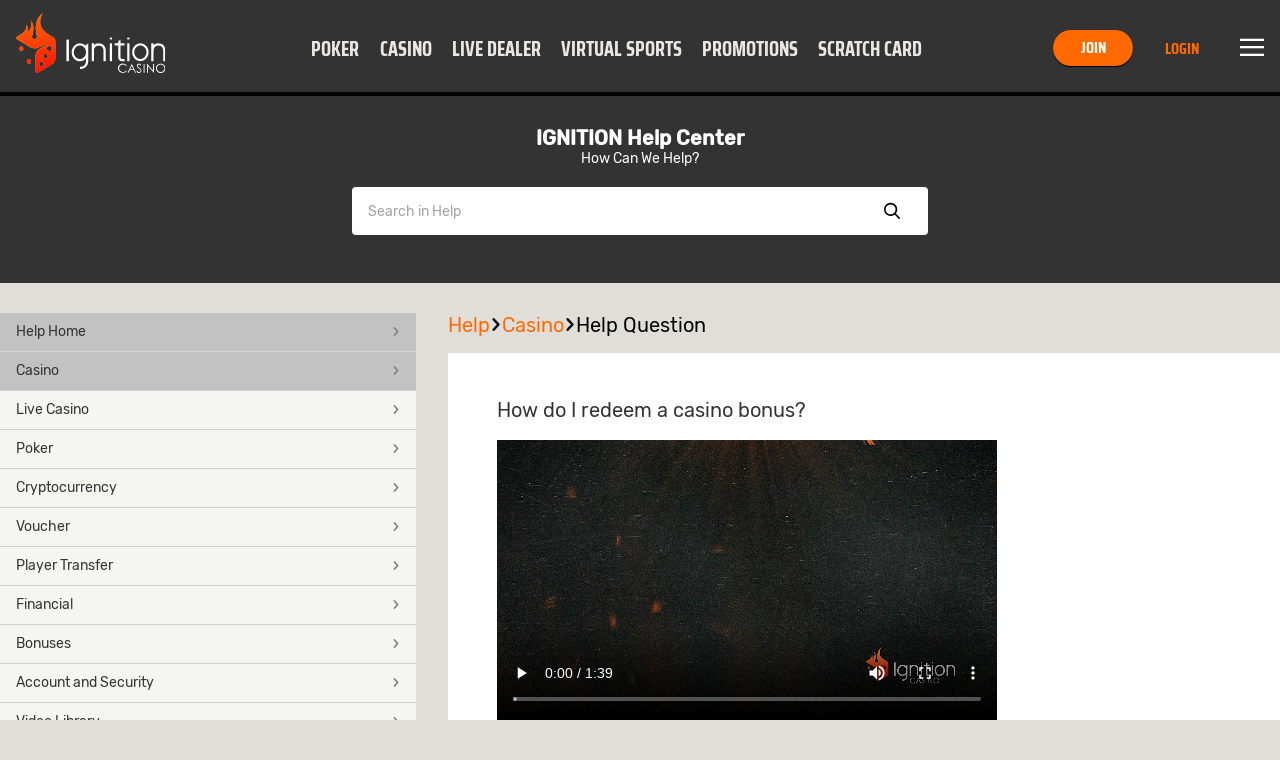

--- FILE ---
content_type: text/html; charset=utf-8
request_url: https://www.ignitioncasino.ooo/help/casino-faq/how-do-i-redeem-a-casino-bonus
body_size: 13187
content:
<!DOCTYPE html><html class="use-native-default-fonts" lang="en-US" xml:lang="en-US" xmlns="http://www.w3.org/1999/xhtml"><head><link rel="prefetch" href="/assets/assets/fonts/rubik/rubikRegular.woff2" as="font" type="font/woff2" crossorigin="">
<link rel="prefetch" href="/assets/assets/fonts/rubik/rubikMedium.woff2" as="font" type="font/woff2" crossorigin="">
<link rel="prefetch" href="/assets/assets/fonts/saira/sairaCondensedBold.woff2" as="font" type="font/woff2" crossorigin=""><link rel="preload" href="/assets/assets/fonts/icons/ignitioncasino/icons-ignitioncasino-critical-mobile.woff2" as="font" type="font/woff2" media="(hover: none) and (max-width: 768px)" crossorigin="">
<link rel="preload" href="/assets/assets/fonts/icons/ignitioncasino/icons-ignitioncasino-critical-desktop.woff2" as="font" type="font/woff2" media="not (hover: none) and (max-width: 768px)" crossorigin="">
                <meta charset="utf-8">
        <link rel="stylesheet" type="text/css" href="/assets/css/ignitioncasino-407e934e-3da1-44ad-957a-23e4687017e4.css">
        
        
        
        
        <base href="/">
        <meta name="viewport" content="width=device-width, initial-scale=1, maximum-scale=1, user-scalable=no">
        <meta http-equiv="X-UA-Compatible" content="IE=edge">
        <meta name="apple-mobile-web-app-capable" content="yes">
        <link rel="apple-touch-startup-image" media="(device-width: 414px) and (device-height: 896px) and (-webkit-device-pixel-ratio: 3)" href="/content/favicons/apple-launch-1242x2688.png"> 
        <link rel="apple-touch-startup-image" media="(device-width: 414px) and (device-height: 896px) and (-webkit-device-pixel-ratio: 2)" href="/content/favicons/apple-launch-828x1792.png"> 
        <link rel="apple-touch-startup-image" media="(device-width: 375px) and (device-height: 812px) and (-webkit-device-pixel-ratio: 3)" href="/content/favicons/apple-launch-1125x2436.png"> 
        <link rel="apple-touch-startup-image" media="(device-width: 414px) and (device-height: 736px) and (-webkit-device-pixel-ratio: 3)" href="/content/favicons/apple-launch-1242x2208.png"> 
        <link rel="apple-touch-startup-image" media="(device-width: 375px) and (device-height: 667px) and (-webkit-device-pixel-ratio: 2)" href="/content/favicons/apple-launch-750x1334.png">
        <link rel="apple-touch-startup-image" media="(device-width: 320px) and (device-height: 568px) and (-webkit-device-pixel-ratio: 2)" href="/content/favicons/apple-launch-640x1336.png">  
        <link rel="apple-touch-startup-image" media="(device-width: 1024px) and (device-height: 1366px) and (-webkit-device-pixel-ratio: 2)" href="/content/favicons/apple-launch-2048x2732.png"> 
        <link rel="apple-touch-startup-image" media="(device-width: 834px) and (device-height: 1194px) and (-webkit-device-pixel-ratio: 2)" href="/content/favicons/apple-launch-1668x2388.png"> 
        <link rel="apple-touch-startup-image" media="(device-width: 834px) and (device-height: 1112px) and (-webkit-device-pixel-ratio: 2)" href="/content/favicons/apple-launch-1668x2224.png"> 
        <link rel="apple-touch-startup-image" media="(device-width: 768px) and (device-height: 1024px) and (-webkit-device-pixel-ratio: 2)" href="/content/favicons/apple-launch-1536x2048.png">
        <link rel="apple-touch-icon" sizes="57x57" href="/content/favicons/apple-icon-57x57.png">
        <link rel="apple-touch-icon" sizes="60x60" href="/content/favicons/apple-icon-60x60.png">
        <link rel="apple-touch-icon" sizes="72x72" href="/content/favicons/apple-icon-72x72.png">
        <link rel="apple-touch-icon" sizes="76x76" href="/content/favicons/apple-icon-76x76.png">
        <link rel="apple-touch-icon" sizes="114x114" href="/content/favicons/apple-icon-114x114.png">
        <link rel="apple-touch-icon" sizes="120x120" href="/content/favicons/apple-icon-120x120.png">
        <link rel="apple-touch-icon" sizes="144x144" href="/content/favicons/apple-icon-144x144.png">
        <link rel="apple-touch-icon" sizes="152x152" href="/content/favicons/apple-icon-152x152.png">
        <link rel="apple-touch-icon" sizes="180x180" href="/content/favicons/apple-icon-180x180.png">
        <link rel="icon" type="image/png" sizes="192x192" href="/content/favicons/android-icon-192x192.png">
        <link rel="icon" type="image/png" sizes="32x32" href="/content/favicons/favicon-32x32.png">
        <link rel="icon" type="image/png" sizes="96x96" href="/content/favicons/favicon-96x96.png">
        <link rel="icon" type="image/png" sizes="16x16" href="/content/favicons/favicon-16x16.png">
        <link rel="manifest" href="/content/manifest.json">
        <meta name="msapplication-TileColor" content="#000000">
        <meta name="msapplication-TileImage" content="/content/favicons/ms-icon-144x144.png">
        <meta name="theme-color" content="#000000">
        <link rel="shortcut icon" href="/content/favicons/favicon.ico" type="image/vnd.microsoft.icon">
        <style>
            .lazyload:not([src]) {
                opacity: 0;
            }
            .lazyload[src],
            .lazyloaded[src] {
                opacity: 1;
                transition: opacity 300ms;
            }
        </style>

    <title>Claim &amp; Redeem Your Casino Bonuses | Ignition Casino Help Center</title><script type="application/ld+json">{ "@context": "http://schema.org", "@type": "BreadcrumbList",
            "itemListElement": [ { "@type": "ListItem", "position": 1,
            "item": { "@id": "https://www.ignitioncasino.ooo/help", "name": "Help" } },{ "@type": "ListItem", "position": 2,
            "item": { "@id": "https://www.ignitioncasino.ooo/help/casino-faq", "name": "Casino faq" } },{ "@type": "ListItem", "position": 3,
            "item": { "@id": "https://www.ignitioncasino.ooo/help/casino-faq/how-do-i-redeem-a-casino-bonus", "name": "How do i redeem a casino bonus" } } ] }</script><style>[_nghost-server-side-render-c71]     bx-cashier .custom-checkbox label.btc-iagree-lbl, [_nghost-server-side-render-c71]     bx-cashier .custom-checkbox label.bch-iagree-lbl, [_nghost-server-side-render-c71]     bx-cashier .custom-checkbox label.white-text {
  color: inherit;
}

[_nghost-server-side-render-c71]     bx-cashier fieldset.withdrawal-fieldset-inline-text {
  margin-left: 0;
}

[_nghost-server-side-render-c71]     bx-cashier .cs-reduced-text {
  font-size: 0.9em;
}

[_nghost-server-side-render-c71]     bx-cashier .cs-payment-details-container {
  width: 100%;
}

[_nghost-server-side-render-c71]     bx-cashier .cs-payment-details-container .button-area {
  text-align: center;
}

[_nghost-server-side-render-c71]     bx-cashier .cs-payment-details-container .button-area button {
  float: none;
}

[_nghost-server-side-render-c71]     bx-cashier .cs-payment-details-container .step-item #requestedAmountValue {
  color: #54A212;
  font-weight: 700;
}

[_nghost-server-side-render-c71]     bx-cashier .cs-payment-details-container .tooltip-popover-content #aboutFeeMsgTooltip {
  padding-right: 10%;
}

@media (min-width: 730px) {
  [_nghost-server-side-render-c71]     bx-cashier .cs-payment-details-container {
    max-width: 412px;
    margin: 0 auto;
  }
}

[_nghost-server-side-render-c71]     bx-cashier .bcm-overlay .modal-body {
  padding: 16px !important;
}

[_nghost-server-side-render-c71]     bx-cashier .cs-payment-details-table-title {
  font-size: 1em;
  padding-left: 8px;
  display: block;
  text-align: left;
  font-weight: bold;
  margin-bottom: 8px;
  color: #000;
}

[_nghost-server-side-render-c71]     bx-cashier .cs-highlight-text {
  color: #000;
}

@media (min-width: 730px) {
  [_nghost-server-side-render-c71]     bx-cashier .bonus-area {
    order: -1;
  }
}

[_nghost-server-side-render-c71]     bx-cashier .btc-iagree-lbl, [_nghost-server-side-render-c71]     bx-cashier .bch-iagree-lbl {
  color: inherit;
}

[_nghost-server-side-render-c71]     bx-cashier .custom-menu.primary {
  color: #2b2b2b;
  background: #fff;
}

[_nghost-server-side-render-c71]     bx-cashier .custom-menu.primary li {
  border: solid 1px #c2c2c2;
}

[_nghost-server-side-render-c71]     bx-cashier .custom-menu.primary ul {
  background: #fff;
  border: solid 1px #c2c2c2;
}

[_nghost-server-side-render-c71]     bx-cashier bx-deposit-wiretransfer .instructions .numbered {
  color: gray;
}

[_nghost-server-side-render-c71]     bx-cashier .custom-menu.primary.options li {
  border: solid 1px #c2c2c2;
}

[_nghost-server-side-render-c71]     bx-cashier bx-reduce-amount .tooltip-popover-msg {
  padding: 5px;
  text-align: center;
}

[_nghost-server-side-render-c71]     bx-cashier bx-reduce-amount .tooltip-popover-msg .error-msg {
  color: inherit;
}

[_nghost-server-side-render-c71]     bx-cashier bx-reduce-amount .custom-cta.tertiary {
  background: #c00;
  color: #fff;
  font-size: 1em;
}

[_nghost-server-side-render-c71]     bx-cashier bx-reduce-amount .custom-cta.tertiary :before {
  border: solid 1px #dc3434 !important;
  box-shadow: 1px 1px 0px rgba(0, 0, 0, 0.2);
}

[_nghost-server-side-render-c71]     bx-cashier .withdrawal-bottom .custom-cta.primary.cta-large {
  width: 100%;
}

[_nghost-server-side-render-c71]     bx-cashier .first-deposit {
  color: #368031;
}

[_nghost-server-side-render-c71]     bx-cashier .list-table-title {
  color: #2b2b2b;
}

[_nghost-server-side-render-c71]     bx-cashier .two-column-container {
  display: flex;
  flex-flow: row wrap;
  justify-content: space-between;
  background-color: #fff;
}

[_nghost-server-side-render-c71]     bx-cashier .two-column-container .left-panel {
  width: 100%;
  padding: 16px 32px;
}

[_nghost-server-side-render-c71]     bx-cashier .two-column-container .right-panel {
  width: 100%;
  margin-top: 15px;
  padding: 16px 32px;
}

[_nghost-server-side-render-c71]     bx-cashier .two-column-container .spaced-below {
  margin-bottom: 0;
}

[_nghost-server-side-render-c71]     bx-cashier .two-column-container .withdrawal-button {
  width: 100%;
  margin-top: 15px;
}

[_nghost-server-side-render-c71]     bx-cashier .two-column-container .pin-wrapper {
  margin-top: 3px;
}

[_nghost-server-side-render-c71]     bx-cashier #displayedAddress, [_nghost-server-side-render-c71]     bx-cashier #presetAmountTitle {
  color: grey;
}

[_nghost-server-side-render-c71]     bx-cashier .local-bitcoin-box .register-lb-button {
  font-size: 1.21em;
}

[_nghost-server-side-render-c71]     bx-cashier .generic-withdrawal-grid {
  background-color: #fff;
  display: grid;
}

[_nghost-server-side-render-c71]     bx-cashier .generic-withdrawal-grid .form-field-50 {
  display: block;
  width: 100%;
  margin-bottom: 15px;
}

[_nghost-server-side-render-c71]     bx-cashier .generic-withdrawal-grid .left-panel {
  width: 100%;
  padding: 16px 32px;
}

[_nghost-server-side-render-c71]     bx-cashier .generic-withdrawal-grid .right-panel {
  width: 100%;
  margin-top: 15px;
  padding: 16px 32px;
}

[_nghost-server-side-render-c71]     bx-cashier .generic-withdrawal-grid .spaced-below {
  margin-bottom: 0;
}

[_nghost-server-side-render-c71]     bx-cashier .generic-withdrawal-grid .withdrawal-button {
  width: 100%;
  margin-top: 15px;
}

@media (min-width: 730px) {
  [_nghost-server-side-render-c71]     bx-cashier .two-column-container .left-panel {
    width: calc(50% - 5px);
  }
  [_nghost-server-side-render-c71]     bx-cashier .two-column-container .right-panel {
    width: calc(50% - 5px);
    margin-top: 0;
  }
  [_nghost-server-side-render-c71]     bx-cashier .generic-withdrawal-grid .left-panel {
    width: calc(100% - 10px);
  }
  [_nghost-server-side-render-c71]     bx-cashier .generic-withdrawal-grid .right-panel {
    width: calc(100% - 10px);
    margin-top: 0;
  }
  [_nghost-server-side-render-c71]     bx-cashier .local-bitcoin-box .register-lb-button {
    font-size: 1.46em;
  }
}

@media (max-width: 730px) {
  [_nghost-server-side-render-c71]     bx-cashier .custom-menu.primary.options.payment-methods-list {
    margin-left: 0;
    margin-right: 0;
  }
  [_nghost-server-side-render-c71]     bx-cashier bx-withdraw .custom-menu.primary.options.payment-methods-list {
    margin-top: -16px;
  }
  [_nghost-server-side-render-c71]     bx-cashier .custom-notification {
    margin-top: 15px;
  }
}

[_nghost-server-side-render-c71]     bx-cashier .modal-content .modal-medium {
  overflow: hidden;
}

.zeus-banner[_ngcontent-server-side-render-c71] {
  width: 100%;
  background-color: #00b3ff;
  color: black;
  text-align: center;
  padding: 10px;
  box-shadow: 0 2px 5px rgba(0, 0, 0, 0.2);
}</style><style>[_nghost-server-side-render-c70]     .bx-notification-container {
           z-index: 99999;
           height: 100%;
           left: 0px;
        }</style><meta name="title" content="Claim &amp; Redeem Your Casino Bonuses | Ignition Casino Help Center"><meta name="description" content="To redeem your Casino Bonuses, click Profile icon at the top of the screen. Click Rewards &amp; you'll find all bonuses available, then click 'Claim' to redeem."><link rel="canonical" href="https://www.ignitioncasino.eu/help/casino-faq/how-do-i-redeem-a-casino-bonus"><meta name="og:site_name" content="Ignition Casino"><meta name="og:url" content="https://www.ignitioncasino.eu/help/casino-faq/how-do-i-redeem-a-casino-bonus"><meta name="og:title" content="Claim &amp; Redeem Your Casino Bonuses | Ignition Casino Help Center"><meta name="og:description" content="To redeem your Casino Bonuses, click Profile icon at the top of the screen. Click Rewards &amp; you'll find all bonuses available, then click 'Claim' to redeem."><meta name="twitter:card" content="summary_large_image"><meta name="twitter:url" content="https://www.ignitioncasino.eu/help/casino-faq/how-do-i-redeem-a-casino-bonus"><meta name="twitter:title" content="Claim &amp; Redeem Your Casino Bonuses | Ignition Casino Help Center"><meta name="twitter:description" content="To redeem your Casino Bonuses, click Profile icon at the top of the screen. Click Rewards &amp; you'll find all bonuses available, then click 'Claim' to redeem."><meta name="robots" content="noindex, nofollow"><link rel="alternate" href="https://www.ignitioncasino.ooo/help/casino-faq/how-do-i-redeem-a-casino-bonus" hreflang="en-US"><link rel="alternate" href="https://www.ignitioncasino.ooo/help/casino-faq/how-do-i-redeem-a-casino-bonus" hreflang="en"><link rel="alternate" href="https://www.ignitioncasino.ooo/help/casino-faq/how-do-i-redeem-a-casino-bonus" hreflang="x-default"><meta name="google-site-verification" content="K13GKroXU_zbQciuAzdhoLeVC_-T2TB7zIBbd5EAJFg"><meta name="seobility" content="a570f1ea54aaf7c597440f2ca148fa3b"><style>.navbar-fixed-top[_ngcontent-server-side-render-c222] {
  animation: none;
  z-index: 10;
}</style><style>[_nghost-server-side-render-c286] {display: block}</style><style>[_nghost-server-side-render-c287]     div.section-1x1 {
  max-width: 50%; }

.menu-question-container[_ngcontent-server-side-render-c287] {
  margin-top: 16px; }

@media only screen and (max-width: 769px) {
  [_nghost-server-side-render-c287]     .small-banner-container {
    margin-top: 8px; } }</style><style>.component-header[_ngcontent-server-side-render-c134] {
  padding: 0 0 16px; }</style><style>
                #bx-invisible-recaptcha .grecaptcha-badge {
                    display: block;
                }
                .grecaptcha-badge {
                    display: none;
                }</style><script type="application/ld+json">{"@context":"https://schema.org","@type":"FAQPage","mainEntity":[{"@context":"https://schema.org","@type":"Question","name":"How do I redeem a casino bonus?","url":"https://www.ignitioncasino.eu/help/casino-faq/how-do-i-redeem-a-casino-bonus","acceptedAnswer":{"@context":"https://schema.org","@type":"Answer","text":"At Ignition Casino, we pride ourselves in having a huge variety of exciting promotions running for our loyal players. To boost your game and start redeeming Casino Bonuses, simply click on the profile icon at the top of the screen, From your Dashboard click on ‘Rewards’ from the menu. Listed under the ‘Bonuses’ tab you’ll find all bonuses available within your account. To activate a cash bonus, all you have to do is click ‘Claim’ and the funds will be posted to your bonus balance instantly. If it’s a match bonus, click ‘Deposit’ and the bonus will be available when you’re ready to make your next deposit. Additionally, we will occasionally send you promotions that are perfect just for you. If you receive one of these promotional codes via email - enter it in the space provided at the bottom of the Rewards page, then click ‘Redeem’ and you’re good to go! Once you’ve claimed or redeemed a bonus, it will appear in your Active Bonuses. RELATED TOPICS: What games can I play with my bonus? What is rollover? Why hasn’t my deposit bonus been issued yet?"}}]}</script><script type="application/ld+json">{"@context":"https://schema.org","@type":"Organization","name":"IgnitionCasino | Play at the Top Gambling Website in the US","url":"https://www.ignitioncasino.eu","logo":"https://www.ignitioncasino.eu/content/images/sd_logo_ignition-casino.png","description":"Get Up To $3,000 Bonus, where you can enjoy slots, live dealer games and poker! Join the action with our Bitcoin welcome bonus, credit card and crypto deposits.","areaServed":["US"],"knowsLanguage":["EN"],"sameAs":["https://twitter.com/IgnitionCasino"]}</script><script type="application/ld+json">{"@context":"https://schema.org","@type":"WebPage","name":"Claim & Redeem Your Casino Bonuses | Ignition Casino Help Center","url":"https://www.ignitioncasino.eu/help/casino-faq/how-do-i-redeem-a-casino-bonus","description":"To redeem your Casino Bonuses, click Profile icon at the top of the screen. Click Rewards & you'll find all bonuses available, then click 'Claim' to redeem.","publisher":{"@context":"https://schema.org","@type":"Organization","name":"IgnitionCasino | Play at the Top Gambling Website in the US","url":"https://www.ignitioncasino.eu","logo":null,"description":null,"areaServed":null,"knowsLanguage":null,"sameAs":["https://twitter.com/IgnitionCasino"]}}</script></head>
    <body class="icons-split no-touch logged-out">
        
        <bx-site _nghost-sc63="" ng-version="12.2.16" _nghost-server-side-render-c71=""><bx-toast-notification _ngcontent-server-side-render-c71="" _nghost-server-side-render-c70=""><!----></bx-toast-notification><router-outlet _ngcontent-server-side-render-c71=""></router-outlet><ng-component><bx-header></bx-header><bx-header-ch _nghost-server-side-render-c222=""><div _ngcontent-server-side-render-c222="" class="navbar-wrapper navbar-fixed-top"><nav _ngcontent-server-side-render-c222="" class="navbar max-container"><aside _ngcontent-server-side-render-c222="" class="header-lang-selector-left-side"><bx-lang-select _ngcontent-server-side-render-c222=""><!----></bx-lang-select><!----></aside><bx-header-logo _ngcontent-server-side-render-c222="" class="brand-logo"><a routerlink="/" href="/"><img bximage="" class="img-large lazyloaded" alt="Ignition Casino" data-src="/content/images/logo_main.svg" src="/content/images/logo_main.svg"><!----></a><!----><!----></bx-header-logo><ul _ngcontent-server-side-render-c222="" class="custom-tab quaternary channel"><li _ngcontent-server-side-render-c222="" role="button" routerlinkactive="active"><a _ngcontent-server-side-render-c222="" bxhidebysubdivision="" class="channel-item" title="Poker" href="/poker"> Poker </a></li><li _ngcontent-server-side-render-c222="" role="button" routerlinkactive="active"><a _ngcontent-server-side-render-c222="" bxhidebysubdivision="" class="channel-item" title="Casino" href="/casino"> Casino </a></li><li _ngcontent-server-side-render-c222="" role="button" routerlinkactive="active"><a _ngcontent-server-side-render-c222="" bxhidebysubdivision="" class="channel-item" title="Live Dealer" href="/live-dealer"> Live Dealer </a></li><li _ngcontent-server-side-render-c222="" role="button" routerlinkactive="active"><a _ngcontent-server-side-render-c222="" bxhidebysubdivision="" class="channel-item" title="Virtual Sports" href="/virtual-sports"> Virtual Sports </a></li><li _ngcontent-server-side-render-c222="" role="button" routerlinkactive="active"><a _ngcontent-server-side-render-c222="" bxhidebysubdivision="" class="channel-item" title="Promotions" href="/promotions"> Promotions </a></li><li _ngcontent-server-side-render-c222="" role="button" routerlinkactive="active"><a _ngcontent-server-side-render-c222="" bxhidebysubdivision="" class="channel-item" title="Scratch Card" href="/scratchcard"> Scratch Card </a></li><!----></ul><aside _ngcontent-server-side-render-c222="" class="user-info"><bx-header-unlogged-actions _ngcontent-server-side-render-c222="" waiting-for-files-to-load="success!" style="visibility: inherit;"><div class="login-container"><a role="button" id="headerUnloggedJoin" class="custom-cta primary cta-small visible-xs" href="/help/casino-faq/how-do-i-redeem-a-casino-bonus?overlay=join">Join</a><!----><a role="button" id="headerUnloggedHiddenJoin" class="custom-cta primary hidden-xs" href="/help/casino-faq/how-do-i-redeem-a-casino-bonus?overlay=join">Join</a><!----><a id="headerUnloggedLogin" class="cta-small visible-xs custom-link" href="/help/casino-faq/how-do-i-redeem-a-casino-bonus?overlay=login">Login</a><!----><a id="headerUnloggedHiddenLogin" class="hidden-xs custom-link" href="/help/casino-faq/how-do-i-redeem-a-casino-bonus?overlay=login">Login</a><!----></div></bx-header-unlogged-actions><!----><div _ngcontent-server-side-render-c222=""><bx-header-nav-menu-ch _ngcontent-server-side-render-c222=""><button class="menu-btn"><i class="icon icon-menu"></i> Menu </button></bx-header-nav-menu-ch><!----></div><!----><!----><bx-lang-select _ngcontent-server-side-render-c222=""><!----></bx-lang-select><!----></aside><aside _ngcontent-server-side-render-c222="" class="user-info-full-size-registration-buttons"><bx-header-unlogged-full-size-actions _ngcontent-server-side-render-c222="" waiting-for-files-to-load="success!" style="visibility: inherit;"><div class="login-container"><a role="button" id="headerUnloggedFullSizeActionsJoin" class="custom-cta primary" href="/help/casino-faq/how-do-i-redeem-a-casino-bonus?overlay=join">Join</a><!----><a role="button" id="headerUnloggedFullSizeActionsLogin" class="custom-cta secondary" href="/help/casino-faq/how-do-i-redeem-a-casino-bonus?overlay=login">Login</a></div></bx-header-unlogged-full-size-actions></aside><!----></nav><bx-header-user-menu-ch _ngcontent-server-side-render-c222=""><div class="menu-overlay-container max-container nav-menu-hidden"><div bxtranslatepath="" class="nav-menu-elements"><ul class="custom-tab tab-menu"><li title="Poker"><a bxhidebysubdivision="" class="static-btn" href="/poker"><i class="icon icon-poker static-icon"></i><span class="static-title">Poker</span></a></li><li title="Casino"><a bxhidebysubdivision="" class="static-btn" href="/casino"><i class="icon icon-casino static-icon"></i><span class="static-title">Casino</span></a></li><li title="Live Dealer"><a bxhidebysubdivision="" class="static-btn" href="/live-dealer"><i class="icon icon-live-dealer static-icon"></i><span class="static-title">Live Dealer</span></a></li><li title="Virtual Sports"><a bxhidebysubdivision="" class="static-btn" href="/virtual-sports"><i class="icon icon-global static-icon"></i><span class="static-title">Virtual Sports</span></a></li><li title="Promotions"><a bxhidebysubdivision="" class="static-btn" href="/promotions"><i class="icon icon-promos static-icon"></i><span class="static-title">Promotions</span></a></li><li title="Scratch Card"><a bxhidebysubdivision="" class="static-btn" href="/scratchcard"><i class="icon icon-scratch-card static-icon"></i><span class="static-title">Scratch Card</span></a></li><!----></ul><!----><div><!----></div><!----><ul class="custom-menu primary"><li role="button"><a bxhidebysubdivision="" href="/scratchcard" target="_self"> Daily Scratch &amp; Win </a><!----><!----><!----><i class="icon icon-arrow-next"></i></li><li role="button"><a bxhidebysubdivision="" href="/articles" target="_self"> Articles </a><!----><!----><!----><i class="icon icon-arrow-next"></i></li><li role="button"><a bxhidebysubdivision="" href="/promotions" target="_self"> Promotions </a><!----><!----><!----><i class="icon icon-arrow-next"></i></li><li role="button" class="active"><a bxhidebysubdivision="" href="/help" target="_self"> Help </a><!----><!----><!----><i class="icon icon-arrow-next"></i></li><li role="button"><a bxhidebysubdivision="" href="/refer" target="_self"> Tell A Friend </a><!----><!----><!----><i class="icon icon-arrow-next"></i></li><!----></ul></div><div class="nav-menu-overlay"></div></div></bx-header-user-menu-ch></div></bx-header-ch><!----><!----><div bxdynamicdataload="" class="top-container help-header-top-container"><div class="navbar-wrapper menu-navbar"><!----></div><!----><router-outlet></router-outlet><bx-tertiary><main class="content"><router-outlet></router-outlet><bx-feature-flag-page-switcher><bx-dynamic-loader-component></bx-dynamic-loader-component><bx-help-page><div data-dynamic-element="dynamicElement" class="bx-help-page"><bx-help-header><div class="help-search-header-container"><bx-content-block _nghost-server-side-render-c134=""><div _ngcontent-server-side-render-c134="" data-dynamic-element="dynamicElement" bxhidebysubdivision="" class="content-block"><!----><div _ngcontent-server-side-render-c134="" class="max-container"><!----><div _ngcontent-server-side-render-c134="" anchorlinkshandler="" class="content-wrapper"><div class="rich-text-body-content" version="v2">
<style>    .help-text-container {        color: #FFFFFF;        text-align: center;        padding-top: 30px;    }    .help-text-title {        font-size: 20px;        font-weight: bold;    }    .help-text-subtitle {        font-size: 14px;    } .help-text-link { text-decoration: none; color: #FFFFFF;  }</style>
<div class="help-text-container">
<div class="help-text-title"><a class="help-text-link" href="/help">IGNITION Help Center</a></div>
<div class="help-text-subtitle">How Can We Help?</div>
</div>
</div></div><!----></div><!----></div><!----></bx-content-block><!----><div class="help-header-search"><bx-help-search-input _nghost-server-side-render-c286="" waiting-for-files-to-load="success!" style="visibility: inherit;"><div _ngcontent-server-side-render-c286="" class="search-navbar"><form _ngcontent-server-side-render-c286="" novalidate="" class="custom-field small-field custom-dropdown ng-untouched ng-pristine ng-valid"><input _ngcontent-server-side-render-c286="" name="searchInput" type="text" autocomplete="off" class="ng-untouched ng-pristine ng-valid" placeholder="Search in Help"><label _ngcontent-server-side-render-c286="" for="searchInput"></label><button _ngcontent-server-side-render-c286="" type="button" class="clear-btn">Clear <i _ngcontent-server-side-render-c286="" class="icon icon-close"></i></button><button _ngcontent-server-side-render-c286="" type="button" class="search-btn">Show <i _ngcontent-server-side-render-c286="" class="icon icon-search"></i></button><ul _ngcontent-server-side-render-c286="" role="list" class="custom-droplist"><!----></ul></form></div></bx-help-search-input></div></div></bx-help-header><div class="smart-contacts max-container bx-tertiary-menu-container"><div class="modal-content modal-medium"><div class="bx-tertiary-wrapper"><div class="bx-tertiary-menu-nav bx-smart-contact-design"><bx-tertiary-menu-navigation><div><section bxtranslatepath=""><div class="tertiary-container"><!----><ul class="custom-menu primary"><li role="button" class="active"><a href="/help"> Help Home <i class="icon icon-arrow-next"></i><!----></a></li><li role="button" class="active"><a href="/help/casino-faq"> Casino <i class="icon icon-arrow-next"></i><!----></a></li><li role="button"><a href="/help/live-dealer-faq"> Live Casino <i class="icon icon-arrow-next"></i><!----></a></li><li role="button"><a href="/help/poker-faq"> Poker <i class="icon icon-arrow-next"></i><!----></a></li><li role="button"><a href="/help/cryptocurrency-faq"> Cryptocurrency <i class="icon icon-arrow-next"></i><!----></a></li><li role="button"><a href="/help/voucher-faq"> Voucher <i class="icon icon-arrow-next"></i><!----></a></li><li role="button"><a href="/help/player-transfer-faq"> Player Transfer <i class="icon icon-arrow-next"></i><!----></a></li><li role="button"><a href="/help/financial-faq"> Financial <i class="icon icon-arrow-next"></i><!----></a></li><li role="button"><a href="/help/bonuses-faq"> Bonuses <i class="icon icon-arrow-next"></i><!----></a></li><li role="button"><a href="/help/general-faq"> Account and Security <i class="icon icon-arrow-next"></i><!----></a></li><li role="button"><a href="/help/video-library"> Video Library <i class="icon icon-arrow-next"></i><!----></a></li><!----></ul><bx-tertiary-menu-question _nghost-server-side-render-c287=""><div _ngcontent-server-side-render-c287="" class="menu-question-container"><bx-section _ngcontent-server-side-render-c287=""><div bxhidebysubdivision="" class="max-container bx-section-container"><!----><div class="section-container"><!----></div></div></bx-section></div></bx-tertiary-menu-question><!----></div></section></div></bx-tertiary-menu-navigation></div><!----><div class="bx-tertiary-menu-subcontent"><router-outlet routerlink="/" tabindex="0"></router-outlet><bx-tertiary-menu-help-page><div class="help-header-container"><div class="max-container help-breadcrumb"><bx-breadcrumb class="breadcrumbContainer"><div class="breadcrumb"><a class="breadcrumb-link" href="/help/casino-faq"><i class="icon icon-arrow-back"></i></a><a href="/help">Help<i class="icon icon-arrow-next"></i></a></div><div class="breadcrumb"><a class="breadcrumb-link" href="/help/casino-faq"><i class="icon icon-arrow-back"></i></a><a href="/help/casino-faq">Casino<i class="icon icon-arrow-next"></i></a></div><div class="breadcrumb"><a class="breadcrumb-link" href="/help/casino-faq"><i class="icon icon-arrow-back"></i></a><a href="/help/casino-faq/how-do-i-redeem-a-casino-bonus">Help Question<i class="icon icon-arrow-next"></i></a></div><!----></bx-breadcrumb></div><!----></div><main><div class="max-container"><section class="modal-body help-content modal-menu-body smart-contacts"><h1 role="heading" class="h3-heading help-title">How do I redeem a casino bonus?</h1><!----><div><div class="rich-text-body-content" data-version="v2">
<style>
.vid-wrap{
width: 100%;
max-width:500px;
display:block;
}
.vid-wrap video{
margin:0 !important;
padding:0 !important;
width:100%;
}
</style>
<div class="vid-wrap"><video controls="controls" name="media" autostart="false">
<source src="https://www.ignitioncasino.eu/contents/video/Ignition_HowToClaimABonus.mp4" type="video/mp4" autostart="false"></video></div>
<p>At Ignition Casino, we pride ourselves in having a huge variety of exciting promotions running for our loyal players.</p>
<p>To boost your game and start redeeming Casino Bonuses, simply click on the profile icon at the top of the screen,</p>
<p><img class="lazyloaded" src="/cms/IGN/38rdYmkQm6ojGmuDrug9g//1-Click-the-silhouette-icon-at-the-top-of-the-page-ALL.webp" data-tmce-custom-image="" data-img-name="1-Click-the-silhouette-icon-at-the-top-of-the-page-ALL.jpg" alt="Image - CA Bonus - Icon - EN" style="padding-top: 10px; padding-bottom: 10px; padding-right: 10px; max-width: 100%;"></p>
<p>From your Dashboard click on ‘<span class="bold">Rewards</span>’ from the menu.</p>
<p><img class="lazyloaded" src="/cms/IGN/VWFLBbwnSkm0ajrdQtlVRw//2-Click-rewards-ENG.webp" data-tmce-custom-image="" data-img-name="2-Click-rewards-ENG.jpg" alt="Image - CA Bonus - Rewards - EN" style="padding-top: 10px; padding-bottom: 10px; padding-right: 10px; max-width: 100%;"></p>
<p>Listed under the ‘<span class="bold">Bonuses</span>’ tab you’ll find all bonuses available within your account.</p>
<ul>
<li>To activate a cash bonus, all you have to do is click ‘<span class="bold">Claim</span>’ and the funds will be posted to your bonus balance instantly.</li>
</ul>
<p><img class="lazyloaded" src="/cms/IGN/2GX28AZORvCkY7V4QQRlbg//3-Click-claim-ENG.webp" data-tmce-custom-image="" data-img-name="3-Click-claim-ENG.jpg" alt="Image - CA Bonus - Claim - EN" style="padding-top: 10px; padding-bottom: 10px; padding-right: 10px; max-width: 100%;"></p>
<ul>
<li>If it’s a match bonus, click ‘<span class="bold">Deposit</span>’ and the bonus will be available when you’re ready to make your next deposit.</li>
</ul>
<p><img class="lazyloaded" src="/cms/IGN/42n1p9qGSHm0aAJ8cGLfpQ//3-Click-deposit-ENG.webp" data-tmce-custom-image="" data-img-name="3-Click-deposit-ENG.jpg" alt="Image - CA Bonus - Deposit - EN" style="padding-top: 10px; padding-bottom: 10px; padding-right: 10px; max-width: 100%;"></p>
<ul>
<li>Additionally, we will occasionally send you promotions that are perfect just for you. If you receive one of these promotional codes via email - enter it in the space provided at the bottom of the Rewards page, then click ‘<span class="bold">Redeem</span>’ and you’re good to go!</li>
</ul>
<p><img class="lazyloaded" src="/cms/IGN/4jAMkbKTfaf1dnmHUTIQQ//3-add-bonus-code-ENG.webp" data-tmce-custom-image="" data-img-name="3-add-bonus-code-ENG.jpg" alt="Image  - CA Bonus - Redeem - EN" style="padding-top: 10px; padding-bottom: 10px; padding-right: 10px; max-width: 100%;"></p>
<p>Once you’ve claimed or redeemed a bonus, it will appear in your Active Bonuses.</p>
<p></p>
<p class="MsoNormal"><span class="bold">RELATED TOPICS:</span></p>
<ul>
<li class="MsoNormal"><a href="https://www.ignitioncasino.eu/help/bonuses-faq/what-games-play-bonuses" target="_blank" rel="noopener">What games can I play with my bonus?</a></li>
<li class="MsoNormal"><a href="https://www.ignitioncasino.eu/help/bonuses-faq/rollover" target="_blank" rel="noopener">What is rollover?</a></li>
<li class="MsoNormal"><a href="https://www.ignitioncasino.eu/help/bonuses-faq/deposit-bonus-hasnt-been-issued" target="_blank" rel="noopener">Why hasn’t my deposit bonus been issued yet?</a></li>
</ul>
</div></div><div class="smart-contact-methods"><bx-smart-contact waiting-for-files-to-load="success!" style="visibility: inherit;"><div class="question-container"><p> Did you find what you were looking for? </p><div class="option-container"><div class="main-question-options"><button type="button">Yes</button><button type="button">No</button></div><!----><!----></div></div><!----><!----><!----><!----></bx-smart-contact><!----></div><!----></section><!----></div></main></bx-tertiary-menu-help-page><!----></div></div></div></div></div></bx-help-page><!----><!----></bx-feature-flag-page-switcher><!----></main></bx-tertiary><!----></div><div bxfootervisible="" style="visibility: visible;"><bx-footer><footer class="footer-links"><bx-marketing-page><div><bx-dynamic-loader-component></bx-dynamic-loader-component><bx-content-block _nghost-server-side-render-c134=""><div _ngcontent-server-side-render-c134="" data-dynamic-element="dynamicElement" bxhidebysubdivision="" class="content-block"><!----><div _ngcontent-server-side-render-c134="" class="max-container"><!----><div _ngcontent-server-side-render-c134="" anchorlinkshandler="" class="content-wrapper"><div class="rich-text-body-content" data-version="v2">
<div class="ignition-footer">
<section class="footer-section">
<div class="section__inner">
<div class="footer-column legal"><a href="/forms-and-agreements">Forms and Agreements</a> <a href="/terms-of-use">Terms of Use</a> <a href="/privacy-policy">Privacy Policy</a> <a href="/responsible-gaming">Responsible Gaming</a> <a href="/self-exclusion">Self Exclusion</a> <a href="/anti-money-laundering">Anti-Money Laundering</a> <a href="/fairness-rng-testing-methods"> Fairness and RNG Testing Methods </a> <a href="/kyc-policies">KYC Policies</a> <a href="/dispute-resolution">Dispute Resolution</a></div>
<div class="footer-column centered">
<div class="ignition-logo"><img class="lazyload" data-src="/content/images/logo_main.svg" alt="Ignition"></div>
<div class="trusted-logo"><img class="lazyload" data-src="/cms/IGN/lq0mKDEYRhakzQd7ZtXxOA//trusted-experience.webp" alt="Trusted experience"></div>
<div class="crypto-logos-container"><img class="lazyload" data-src="/cms/IGN/53z6MHl7Tea4ZznvDtSTNg//bitcoin.webp" alt="Bitcoin"> <img class="lazyload" data-src="/cms/IGN/E0wB5cJxSAywXLsE33ImPg//bitcoin-cash.webp" alt="Bitcoin Cash"> <img class="lazyload" data-src="/cms/IGN/Qpk8QqQpSJ6zZm+utkkypg//litecoin.webp" alt="Litecoin"> <img class="lazyload" data-src="/cms/IGN/vB2aFU0yTtyDTgc5o0a3UQ//ethereum.webp" alt="Ethereum"> <img class="lazyload" data-src="/cms/IGN/dGg7wT9vSMCUuQ9chqILDA//tether.webp" alt="Tether"></div>
<div class="cc-logos-container"><img class="lazyload" data-src="/cms/IGN/53wnRrRRjSHCXeKrbtscw//visa.webp" alt="VISA"> <img class="lazyload" data-src="/cms/IGN/FBQCAxm+SfewwoPAcG+qAg//Mastercard.webp" alt="Maestro"> <img class="lazyload" data-src="/cms/IGN/EDhikCTzToqGf4d5ev48Ew//secure-icon.webp" img="" alt="SSL Encryption"></div>
<div class="badges-container"><img class="lazyload" data-src="/cms/IGN/ZYP2aZLJQMisWXUK1VJiqg//18pluss.webp" alt="+18"> <img class="lazyload" data-src="/cms/IGN/rGmVhx2HTgG5ZcZv5H5OVQ//GA Icon - Footer Section.webp" alt="Gamblers Anonymous"> <!-- <img class="lazyload" 
            id="verification-seal"
            src="/cms/IGN/yxoK+M1tSl+RHt+nquj/uA//pixel.png"
            style="cursor: pointer; width: 40px"
            onclick="window.open('https://verification.curacao-egaming.com/validateview.aspx?domain=ignitioncasino.eu', '_blank');"
            onload="let checkVerificationSealFunction = setInterval(function() {
                                          if (typeof loadVerificationSeal === 'function') {
                                              loadVerificationSeal();
                                              clearInterval(checkVerificationSealFunction);
                                          }
                                      }, 500)"
            class="lazyloaded" /> --></div>
<div class="badges-container"><a href="https://anjouanoffshorefinanceauthority.org/register/bamboo-media/" target="_self" title="Registrar " style="text-decoration: none; border: none;" rel="noopener"> <img class="lazyload" data-src="/cms/IGN/HZWkIPZkT3eEluwD2mZ+Tg//gaming-control-nov1.webp" data-tmce-custom-image="" data-img-name="gaming-control-nov1.webp" height="50" width="50" alt="Registrar link" a=""> </a></div>
<small class="copyright"> Ignition is a registered trademark. All rights reserved. </small></div>
<div class="footer-column about">
<div class="about-ignition">
<h2>ABOUT IGNITION CASINO</h2>
<p>Ignition Casino is the go-to online casino for real money payouts across 300+ slots, table games and big money poker tournaments. Get ready for the best live casino and poker experience online, score big payouts with Hot Drop Jackpots and more. Deposit with credit card, Bitcoin, or other cryptocurrencies, and withdraw using Bitcoin or other supported cryptocurrencies at an online Casino known for fast and secure payouts.</p>
<p>Play blackjack, roulette and baccarat with live dealers and enjoy top casino games any time at your fingertips. Claim weekly promotions, a huge Welcome Bonus and the best recurring promos and perks.</p>
<p>Looking for us in Australia? Visit <a style="font-size: 15px;" href="https://ignitiongaming.net/au/" rel="noopener"> Ignition Casino Australia </a> .</p>
</div>
</div>
<div class="footer-column">
<h2>CUSTOMER SERVICE</h2>
<a href="/help">Help Center</a> <a href="/refer">Tell a Friend</a> <a href="/ignition-affiliate-program">Affiliate Program</a> <a href="/about">About</a>
<p class="disclaimer">Gambling should be entertaining. Remember that you always risk losing the money you bet, so do not spend more than you can afford to lose. If you think you may have a problem, <a style="font-size: 1em; color: #ff6701; border-bottom: solid 1px #ff6701;" href="/responsible-gaming" target="_blank" rel="noopener"> click here </a> .</p>
<p class="disclaimer">This site is protected by reCAPTCHA and the Google <a style="font-size: 1em; color: #ff6701; border-bottom: solid 1px #ff6701;" href="https://policies.google.com/privacy" target="_blank" rel="noopener"> Privacy Policy </a> and <a style="font-size: 1em; color: #ff6701; border-bottom: solid 1px #ff6701;" href="https://www.ignitioncasino.eu/terms-of-use" target="_blank" rel="noopener"> Terms of Service </a> apply.</p>
<p class="disclaimer"><!-- In some jurisdictions, Ignitioncasino.eu is operated by Beaufort Media
          B.V. registered under No. 144944 at, Kaya Richard J. Beaujon Z/N,
          Curaçao. Beaufort Media B.V. is licensed and regulated by Curaçao
          eGaming (Curaçao license No. 1668 JAZ issued by Curaçao eGaming).
          <br />
          <br /> --> In some jurisdictions, Ignitioncasino.eu is operated by Bamboo Media registered under No. 11548 at Hamchako, Mutsamudu, Anjouan, Union of the Comoros. Arachis Media Ltd is licensed and regulated by the Anjouan Gaming Board and the company operating the website is registered with the Anjouan Offshore Finance Authority (anjouanoffshorefinanceauthority.org). The Autonomous Island of Anjouan is a constituent territory of the Union of the Comoros.</p>
<p class="disclaimer">In order to register for this website, the user is required to accept the General Terms and Conditions. In the event the <a style="font-size: 1em; color: #ff6701; border-bottom: solid 1px #ff6701;" href="https://www.ignitioncasino.eu/terms-of-use" target="_blank" rel="noopener"> General Terms and Conditions </a> are updated, existing users may choose to discontinue using the products and services before the said update shall become effective, which is a minimum of two weeks after it has been announced.</p>
</div>
</div>
</section>
<style>
    .ignition-footer {
      width: 100%;
    }

    .ignition-footer .section__inner {
      width: 1376px;
      max-width: 100%;
      padding: 0 15px;
    }

    .ignition-footer .footer-section {
      background-color: #333;
      max-width: 100%;
      padding: 3em 0;
    }

    .ignition-footer .footer-section .social-media-container {
      display: flex;
      align-items: center;
      gap: 5px;
      height: 25px;
    }

    .ignition-footer .footer-section .social-media-container span {
      color: white;
      font-size: 1.3em;
    }

    .ignition-footer .footer-section .social-media-container img:first-of-type {
      height: 34px;
    }

    .ignition-footer .footer-section .social-media-container img {
      height: 40px;
      width: auto;
      transition-duration: 300ms;
    }

    .ignition-footer .footer-section .social-media-container img:hover {
      cursor: pointer;
      transform: scale(1.1);
    }

    .ignition-footer .footer-section .section__inner .partnership {
      display: flex;
      justify-content: center;
      gap: 5px;
      align-items: center;
      width: 100%;
      text-align: left;
    }

    .ignition-footer .footer-section .section__inner .partnership img {
      width: 40px;
    }

    .ignition-footer .footer-section .section__inner .partnership span {
      max-width: 90%;
      width: 220px;
      font-size: 1.1em;
      color: white;
    }

    .ignition-footer .footer-section .section__inner {
      display: flex;
      align-items: flex-start;
      gap: 3em;
      flex-wrap: wrap;
      justify-content: space-between;
    }

    .ignition-footer .footer-section .footer-column {
      display: flex;
      justify-content: flex-start;
      align-items: flex-start;
      flex-direction: column;
      width: calc(100% / 3 - 30px);
      min-width: 250px;
      max-width: 100%;
      gap: 10px;
      padding: 0 15px;
    }

    .ignition-footer .footer-section .footer-column.legal {
      width: 100% !important;
      display: flex;
      flex-direction: row;
      justify-content: center !important;
      gap: 20px;
      flex-wrap: wrap;
      font-size: 0.85em;
      padding-bottom: 20px !important;
    }

    .ignition-footer .footer-section .footer-column.legal a {
      margin: 0;
      line-height: 1;
      font-size: 1.3em;
      transition-duration: 300ms;
      border-bottom: none;
      text-align: center;
      flex-wrap: wrap;
      text-decoration: none;
    }

    .ignition-footer .footer-section .footer-column.legal a:hover {
      transform: scale(1.02);
      border-bottom: 0;
    }

    .ignition-footer .footer-section .footer-column .disclaimer {
      margin: 0;
      color: #adaaaa;
      margin-top: 10px;
      text-align: left;
    }

    .ignition-footer .footer-section .footer-column .copyright {
      color: white;
    }

    .ignition-footer .footer-section .footer-column.centered {
      align-items: center;
      gap: 1.5em;
    }

    .ignition-footer .footer-section .footer-column .about-ignition {
      color: white;
      text-align: left;
    }

    .ignition-footer .footer-section .footer-column h2 {
      margin-bottom: 1em;
      font-size: 1.5em;
      color: white;
      font-weight: bold;
    }

    .ignition-footer .footer-section .footer-column a {
      margin: 0;
      line-height: 1;
      font-size: 1.3em;
      transition-duration: 300ms;
      border-bottom: solid 1px white;
    }

    .ignition-footer .footer-section .footer-column a:hover {
      border-bottom: solid 1px white;
      transform: scale(1.1);
    }

    .ignition-footer .footer-section .footer-column a {
      color: white;
    }

    .ignition-footer .footer-section .footer-column .about-ignition p {
      margin-bottom: 1em;
      font-size: 1.3em;
      line-height: 1.2;
    }

    .ignition-footer
      .footer-section
      .footer-column
      .about-ignition
      p:last-of-type {
      margin-bottom: 0;
    }

    .ignition-footer .footer-section .footer-column .crypto-logos-container {
      display: flex;
      justify-content: center;
      align-items: center;
      gap: 10px;
    }

    .ignition-footer
      .footer-section
      .footer-column
      .crypto-logos-container
      img {
      width: 40px;
    }

    .ignition-footer .footer-section .footer-column .badges-container {
      display: flex;
      justify-content: center;
      align-items: center;
      gap: 10px;
    }

    .ignition-footer .footer-section .footer-column .cc-logos-container {
      display: flex;
      justify-content: center;
      align-items: center;
      gap: 10px;
    }

    .ignition-footer .footer-section .footer-column .cc-logos-container img {
      max-height: 30px;
      width: auto;
      max-width: calc(100% / 3);
    }

    .ignition-footer
      .footer-section
      .footer-column
      .cc-logos-container
      img:first-of-type {
      max-height: 20px;
    }

    .ignition-footer
      .footer-section
      .footer-column
      .cc-logos-container
      img:nth-child(2) {
      max-height: 40px;
    }

    .ignition-footer .footer-section .footer-column .ignition-logo {
      width: 180px;
    }

    .ignition-footer .footer-section .footer-column .trusted-logo {
      width: 180px;
    }

    .ignition-footer .footer-section .footer-column .trusted-logo img {
      width: 100%;
      height: auto;
      -ms-filter: invert(1);
      -webkit-filter: invert(1);
      -moz-filter: invert(1);
      -o-filter: invert(1);
      filter: invert(1);
    }

    .ignition-footer .footer-section .footer-column .ignition-logo img {
      width: 100%;
      height: auto;
    }

    @media (max-width: 860px) {
      .ignition-footer .footer-section .footer-column {
        width: calc(100% / 2 - 20px);
      }

      .ignition-footer .footer-section .section__inner {
        justify-content: center;
      }

      .ignition-footer .footer-section .footer-column:last-of-type {
        justify-content: center;
        align-items: center;
        width: 100%;
      }

      .ignition-footer .footer-section .footer-column .disclaimer {
        text-align: center;
      }

      .ignition-footer
        .footer-section
        .footer-column
        .disclaimer:first-of-type {
        margin-top: 2em;
      }
    }

    @media (max-width: 600px) {
      .ignition-footer .footer-section .footer-column {
        width: 100%;
      }

      .ignition-footer .footer-section .footer-column.about {
        text-align: center;
      }

      .ignition-footer .footer-section .footer-column:nth-child(2) {
        justify-content: center;
        align-items: center;
        text-align: center;
      }

      .ignition-footer .footer-section .footer-column .about-ignition {
        text-align: center;
      }
    }
  </style>
<style onload="var chatOpenersCounter=document.querySelectorAll('.chat-opener').length;if(!chatOpenersChecker)var chatOpenersChecker=setInterval(function(){document.querySelectorAll('.chat-opener').length>chatOpenersCounter&amp;&amp;(updateChatOpeners(),chatOpenersCounter=document.querySelectorAll('.chat-opener').length)},200);function updateChatOpeners(){let e=document.querySelectorAll('.chat-opener');for(i=0;i<e.length;i++)e[i].addEventListener('click',function(){document.querySelector('.open-live-chat').click()})}"></style>
</div>
</div></div><!----></div><!----></div><!----></bx-content-block><!----><!----><bx-dynamic-loader-component></bx-dynamic-loader-component><bx-content-block _nghost-server-side-render-c134=""><div _ngcontent-server-side-render-c134="" data-dynamic-element="dynamicElement" bxhidebysubdivision="" class="content-block"><!----><div _ngcontent-server-side-render-c134="" class="max-container"><!----><div _ngcontent-server-side-render-c134="" anchorlinkshandler="" class="content-wrapper"><div class="rich-text-body-content" data-version="v2">
<style>
/* MAKE TITLES UPPERCASE IN OLYMPUS */

h2.ol-Text.ol-Text--variant_mainTitle
 {
    text-transform: uppercase;
}

/* CHANGE JACKPOT OVERLAY ON GAME CARDS */
.game-thumbnail .custom-badge.secondary {
    font-size: 1.5rem;
    background: rgb(255,105,0,0.8);
    padding: 8px 0;
}

/* TURN BONUS TAB UNDER REWARDS SECTION ORANGE */
.custom-tab.quaternary li#offers.active, .custom-tab.quaternary li#bonuses.active, .custom-tab.quaternary li#offers.active:hover, .custom-tab.quaternary li#bonuses.active:hover {
    box-shadow: inset 0 -2px 0 0 #ff6900;
    background: #ff6900;
    color: #fff;
}

.custom-tab.quaternary li#offers, .custom-tab.quaternary li#bonuses  {
    box-shadow: inset 0 -2px 0 0 #ff6900;
    background: #333;
    color: #fff;
}

.custom-tab.quaternary li#offers:hover, .custom-tab.quaternary li#bonuses:hover {
  background: #1c1c1c;
}

/* Most played / Last played games container | Gio */

bx-my-games .my-games-list-container {
    height: fit-content;
    min-height: 195px;
    max-height: 390px;
    overflow-y: auto;
}


/* Loyalty dashboard get bonus button | Gio */
.loyalty-dashboard-container .info figcaption a:first-of-type {
padding: 7px 15px;
background-color: #ff6900;
color: white;
border-radius: 100px;
}

.loyalty-dashboard-container .info figcaption a:last-of-type {
padding: unset;
background-color: transparent;
color: inherit;
border-radius: 0;
}

</style>
</div></div><!----></div><!----></div><!----></bx-content-block><!----><!----><bx-dynamic-loader-component></bx-dynamic-loader-component><bx-content-block _nghost-server-side-render-c134=""><div _ngcontent-server-side-render-c134="" data-dynamic-element="dynamicElement" bxhidebysubdivision="" class="content-block"><!----><div _ngcontent-server-side-render-c134="" class="max-container"><div _ngcontent-server-side-render-c134="" bxlivechathandler="" anchorlinkshandler="" class="content-wrapper"><div class="rich-text-body-content" data-version="v2">
<p><a data-openlivechat="" class="open-live-chat">&nbsp;</a></p>
</div></div><!----><!----></div><!----></div><!----></bx-content-block><!----><!----><bx-dynamic-loader-component></bx-dynamic-loader-component><bx-content-block _nghost-server-side-render-c134=""><div _ngcontent-server-side-render-c134="" data-dynamic-element="dynamicElement" bxhidebysubdivision="" class="content-block"><!----><div _ngcontent-server-side-render-c134="" class="max-container"><!----><div _ngcontent-server-side-render-c134="" anchorlinkshandler="" class="content-wrapper"><div class="rich-text-body-content" data-version="v2">
<style>

bx-homepage .top-container{

    padding-top: 20px !important;

}



bx-homepage .carousel.primary .component-wrapper.max-container {
    padding-top: 0px !important;
}


bx-casino-page .carousel.primary .component-wrapper.max-container {
    padding-top: 0px !important;
}






</style>
</div></div><!----></div><!----></div><!----></bx-content-block><!----><!----><bx-dynamic-loader-component></bx-dynamic-loader-component><bx-content-block _nghost-server-side-render-c134=""><div _ngcontent-server-side-render-c134="" data-dynamic-element="dynamicElement" bxhidebysubdivision="" class="content-block"><!----><div _ngcontent-server-side-render-c134="" class="max-container"><!----><div _ngcontent-server-side-render-c134="" anchorlinkshandler="" class="content-wrapper"><div class="rich-text-body-content" data-version="v2">
<style>
.playerMessageDetail .bx-notification-cta-section .bx-expires-date {
    display: none !important;
}
</style>
</div></div><!----></div><!----></div><!----></bx-content-block><!----><!----><bx-dynamic-loader-component></bx-dynamic-loader-component><bx-content-block _nghost-server-side-render-c134=""><div _ngcontent-server-side-render-c134="" data-dynamic-element="dynamicElement" bxhidebysubdivision="" class="content-block"><!----><div _ngcontent-server-side-render-c134="" class="max-container"><!----><div _ngcontent-server-side-render-c134="" anchorlinkshandler="" class="content-wrapper"><div class="rich-text-body-content" data-version="v2">
<style>
  @media screen and (min-width: 769px) {
    .carousel.primary {
      padding-bottom: 20px;
    }
  }
  .carousel.primary .game-thumbnail {
    margin: 0 5px 0 0;
    /* padding-bottom: 0; */
  }

  .carousel.primary {
    padding-bottom: 10px;
  }

  .game-thumbnail:not(.img-small) .thumbnail-text {
    display: none;
  }

  .game-thumbnail {
    padding-bottom: 5px !important;
  }

  .game-thumbnail .img-game {
    border-radius: 7px;
  }
  .carousel.tertiary .content-slider.no-scroll .game-thumbnail {
    margin: 0 5px 0 0 !important;
  }

  @media screen and (min-width: 769px) {
    .carousel.tertiary .content-slider.no-scroll .game-thumbnail {
      margin: 0 5px 0 0 !important;
    }
  }
  .game-thumbnail .custom-badge.secondary {
    bottom: 5px;
    border-radius: 0 0 7px 7px;
  }
</style>
</div></div><!----></div><!----></div><!----></bx-content-block><!----><!----><bx-dynamic-loader-component></bx-dynamic-loader-component><bx-content-block _nghost-server-side-render-c134=""><div _ngcontent-server-side-render-c134="" data-dynamic-element="dynamicElement" bxhidebysubdivision="" class="content-block"><!----><div _ngcontent-server-side-render-c134="" class="max-container"><!----><div _ngcontent-server-side-render-c134="" anchorlinkshandler="" class="content-wrapper"><div class="rich-text-body-content" data-version="v2">
<style>
  /* Override by: scaicedo */
  /* Change the title attribute for the title of the item you want to hide */
  nav.navbar ul.custom-tab li[role="button"]:has(> a[title="Scratch Card"]) {
    display: none;
  }
</style>
</div></div><!----></div><!----></div><!----></bx-content-block><!----><!----><bx-dynamic-loader-component></bx-dynamic-loader-component><bx-content-block _nghost-server-side-render-c134=""><div _ngcontent-server-side-render-c134="" data-dynamic-element="dynamicElement" bxhidebysubdivision="" class="content-block"><!----><div _ngcontent-server-side-render-c134="" class="max-container"><!----><div _ngcontent-server-side-render-c134="" anchorlinkshandler="" class="content-wrapper"><div class="rich-text-body-content" data-version="v2">
<style onload="
    
//Author: lmcc
'use strict';

let str = localStorage.getItem('sessionId'),
    acc = localStorage.getItem('customerId'),
    cntry = ('; '+document.cookie).split(`; Country=`).pop().split(';')[0];

function isLoggedIn() {
    
    if (str) {
        var u = JSON.parse(str).value,
        a = JSON.parse(acc).value,
        brand = document.location.hostname.replace('preview.', '').replace('www.','');
        //   
        if (cntry == 'AU') {
            console.log('a')
        } else if(a % 2 == 0) {
            console.log('e')
        } else {
            e(u);
        }

        async function e(a) {

            const response = await fetch(
            `https://services.${brand}/services/loyalty-points/v1/players/${a}/external`,
            {
                headers: {
                accept: 'application/json, text/plain',
                'accept-language': 'en-US,en;q\x3d0.9',
                authorization: `Bearer ${a}`,
                'content-type': 'application/json',
                },
                referrer: `https://services.${brand}/`,
                referrerPolicy: 'strict-origin',
                body: null,
                method: 'GET',
                mode: 'cors',
                credentials: 'include',
            }
            );
            var ext = await response.json();

            // Validate a response
            if (ext) {
                
                    var programName = ext.redemptionPointsName,
                    programManualName = 'Lifetime Miles',
                    currentTier = ext.currentTierId, 
                    tierColor = ext.tiersInfo[currentTier].colour,
                    max = 0,
                    min = 0,
                    cur = 0,
                    pct = 0,
                    status = '',
                    nextTierId = '',
                    nextTier = '',
                    current = '',
                    away = 0;
                    
                        
                        
                        if(ext.hasOwnProperty('nextTierId')) {
                                //player has more tiers ahead
                                
                                cur = Number(ext.tierPoints),
                                min = Number(ext.currentThreshold),
                               
                                nextTierId = ext.nextTierId,
                                nextTier =  ext.tiersInfo[nextTierId].name
                                
                                
                                if(ext.tiersInfo[nextTierId].criteriaPoints == 1) {
                                    max = Number(ext.tierPoints),
                                    current = '',
                                    pct = 105, 
                                    status = `Additional requirements needed to reach next level`;
                                    var progressDiv = document.getElementById('progress');
                                    progressDiv.style.display = 'block';
                                } else {
                                    max = Number(ext.nextThreshold),
                                    pct = cur > max ? 100 : (cur / max) * 100,
                                    away = cur > max ? 0 : (max - cur),
                                    current = `${cur.toLocaleString()} ${programManualName}`,
                                    status = `${away.toLocaleString()} ${programManualName} away from ${nextTier}`;
                                }
                                
                            
                        } else {
                                //player reached the top
                                max = Number(ext.tierPoints),
                                cur = Number(ext.tierPoints),
                                min = Number(ext.currentThreshold),
                                current = '',
                                pct = 105, //push the progress bar past the limit
                                nextTierId = 'x',
                                status = `Top tier reached! You Rock!`;

                                var progressDiv = document.getElementById('progress');
                                progressDiv.style.display = 'block';
                        }
                        
                    
                    document.getElementById('prog_min').innerHTML = min.toLocaleString();
                    document.getElementById('prog_cur').innerHTML = current;
                    document.getElementById('prog_max').innerHTML = max.toLocaleString();
                    document.getElementById('prog_next').innerHTML = status;
                
                    document.getElementById('prog_min').innerHTML = min.toLocaleString();
                    
                        //set progress bar vals
                    var progressBar = document.getElementById('progress_bar');
                    progressBar.style.width = `${pct}%`;
                    progressBar.style.backgroundColor = tierColor;

                
                    var fragment = document.createDocumentFragment();
                    fragment.appendChild(document.getElementById('progress_container'));
                    document.getElementsByClassName('summaryContainer')[0].appendChild(fragment);

                    var progressTracker = document.getElementById('progress_container');
                    progressTracker.style.display = 'block';
            }
        }
    } else {
        //wait until user is logged in - retry at 3 second intervals
        window.setTimeout(isLoggedIn, 3000);
    }
}
isLoggedIn()

"> 

.progress-container {
    display: none;
    position: relative;
    text-align: center;
    padding-left: 5px;
    padding-right: 5px;
    margin-bottom: 45px;
    font-size: 11px;
}
		
.progress {
    position: relative;
    margin: 10px 0 0 0;
    display: flex;
    height: 14px;
    overflow: hidden;
    font-size: 11px;
    background-color: #BBBBBB;
    border-radius: 0.375rem;
}

.progress-bar {
    display: flex;
    flex-direction: column;
    justify-content: center;
    overflow: hidden;
    color: white;
    text-align: center;
    white-space: nowrap;
    border-radius: 0.375rem;
    height: 14.1px;
}


.prog-min {
    top: 22px;
    left: 5px;
    position: absolute;
    text-align: left;
}

.prog-cur {
    right: 30%;
    left: 30%;
    top: 22px;
    position: absolute;
}

.prog-next {
    right: 20%;
    left: 20%;
    top: 48px;
    position: absolute;
    font-size: 9px;
    color: #A7A7A7;
}

.prog-max {
    top: 22px;
    right: 5px;
    position: absolute;
    text-align: right;
}

</style>
<div id="progress_container" class="progress-container"><span id="prog_min" class="prog-min"></span> <span id="prog_cur" class="prog-cur"></span> <span id="prog_max" class="prog-max"></span> <span id="prog_next" class="prog-next"></span>
<div id="progress" class="progress">
<div id="progress_bar" class="progress-bar" role="progressbar"></div>
</div>
</div>
</div></div><!----></div><!----></div><!----></bx-content-block><!----><!----><bx-dynamic-loader-component></bx-dynamic-loader-component><bx-content-block _nghost-server-side-render-c134=""><div _ngcontent-server-side-render-c134="" data-dynamic-element="dynamicElement" bxhidebysubdivision="" class="content-block"><!----><div _ngcontent-server-side-render-c134="" class="max-container"><!----><div _ngcontent-server-side-render-c134="" anchorlinkshandler="" class="content-wrapper"><div class="rich-text-body-content" data-version="v2">
<style>

.modal-overlay .modal-header .close-btn {
    background: #333;
}

.modal-overlay .modal-header .close-btn:hover {
    background: #1c1c1c;
}

</style>
</div></div><!----></div><!----></div><!----></bx-content-block><!----><!----><!----></div></bx-marketing-page><div class="selectors-container"><div class="language-container"><bx-lang-select-ch><!----></bx-lang-select-ch></div><!----></div></footer></bx-footer><!----></div><!----><bx-overlay-message-ch></bx-overlay-message-ch><!----></ng-component><!----><!----><router-outlet _ngcontent-server-side-render-c71="" name="overlay"></router-outlet><!----></bx-site>
        
        
    

<iframe src="https://services.ignitioncasino.ooo/assets/apps/cross-messaging-app/receiver.html" sandbox="allow-same-origin allow-scripts" style="display: none;"></iframe><iframe src="https://www.googletagmanager.com/ns.html?id=GTM-TQX9G9C" style="height: 0px; width: 0px; display: none; visibility: hidden;"></iframe></body></html>

--- FILE ---
content_type: image/svg+xml
request_url: https://www.ignitioncasino.ooo/content/images/logo_main.svg
body_size: 2147
content:
<?xml version="1.0" encoding="utf-8"?>
<!-- Generator: Adobe Illustrator 22.1.0, SVG Export Plug-In . SVG Version: 6.00 Build 0)  -->
<svg version="1.1" id="Layer_1" xmlns="http://www.w3.org/2000/svg" xmlns:xlink="http://www.w3.org/1999/xlink" x="0px" y="0px"
	 viewBox="0 0 173.9 70.2" style="enable-background:new 0 0 173.9 70.2;" xml:space="preserve">
<style type="text/css">
	.st0{fill:#FFFFFF;}
	.st1{fill:url(#SVGID_1_);}
	.st2{fill:url(#SVGID_2_);}
	.st3{fill:url(#SVGID_3_);}
	.st4{fill:url(#SVGID_4_);}
	.st5{fill:url(#SVGID_5_);}
	.st6{fill:url(#SVGID_6_);}
</style>
<rect x="58.7" y="31.1" class="st0" width="2.9" height="25.3"/>
<path class="st0" d="M121.5,31.2l-2.5,1.9v2.4h-4.1v2.6h4.1v12.6c0,2.8,0.6,5.7,5.1,5.7h2.3v-2.6h-2.3c-2.1,0-2.5-0.5-2.5-3.2V38.1
	h4.8v-2.6h-4.8L121.5,31.2"/>
<path class="st0" d="M74.4,35.5c-5.3,0-9.6,4.7-9.6,10.5s4.3,10.5,9.6,10.5c2.7,0,5.3-1.3,7.1-3.4v3.4c-0.1,1.7-0.7,3.3-1.8,4.6
	c-1.4,1.3-3.3,2-5.2,1.8v2.6c2.6,0.1,5.1-0.8,7-2.6c1.6-1.7,2.6-4,2.6-6.4v-21L80.6,38C79,36.4,76.7,35.5,74.4,35.5 M74.4,53.8
	c-3.9,0-7.1-3.5-7.1-7.9s3.2-7.9,7.1-7.9s7.1,3.5,7.1,7.9S78.3,53.8,74.4,53.8L74.4,53.8z"/>
<path class="st0" d="M144.8,35.5c-5.3,0-9.6,4.7-9.6,10.4s4.3,10.4,9.6,10.4s9.6-4.7,9.6-10.4S150.1,35.5,144.8,35.5 M144.8,53.8
	c-3.9,0-7.1-3.5-7.1-7.9s3.2-7.9,7.1-7.9s7.1,3.5,7.1,7.9S148.7,53.8,144.8,53.8z"/>
<rect x="109.2" y="35.5" class="st0" width="2.6" height="20.9"/>
<rect x="109.2" y="28.8" class="st0" width="2.6" height="2.1"/>
<rect x="129.5" y="35.5" class="st0" width="2.6" height="20.9"/>
<rect x="129.5" y="28.8" class="st0" width="2.6" height="2.1"/>
<path class="st0" d="M96.3,35.5c-2-0.1-4,0.6-5.6,2v-2h-2.6v9l0,0v12h2.6v-12c0-2.4,0.8-6.3,5.6-6.3s5.6,4,5.6,6.4v11.8h2.6v-12
	C104.4,38.9,101.3,35.4,96.3,35.5"/>
<path class="st0" d="M165.8,35.5c-2-0.1-4,0.6-5.6,2v-2h-2.6v20.9h2.6v-12c0-2.4,0.8-6.3,5.6-6.3s5.6,4,5.6,6.4v11.9h2.6v-12
	C173.9,38.9,170.8,35.4,165.8,35.5"/>
<path class="st0" d="M129,61.5l-0.8,0.6c-0.4-0.6-1-1-1.6-1.3s-1.4-0.5-2.1-0.5c-0.8,0-1.6,0.2-2.3,0.6c-0.7,0.4-1.2,0.9-1.6,1.6
	c-0.4,0.7-0.6,1.5-0.6,2.2c0,1.2,0.4,2.3,1.3,3.1c0.9,0.8,2,1.3,3.3,1.3c1.4,0,2.7-0.6,3.6-1.7L129,68c-0.5,0.7-1.2,1.2-2,1.5
	c-0.8,0.4-1.7,0.5-2.6,0.5c-1.6,0.1-3.2-0.6-4.3-1.8c-0.9-1-1.3-2.3-1.3-3.7c0-1.4,0.5-2.8,1.6-3.8s2.5-1.6,4-1.5
	c0.9,0,1.8,0.2,2.6,0.6C127.8,60.3,128.5,60.8,129,61.5"/>
<path class="st0" d="M134.9,59.6l4.8,10.3h-1.1l-1.6-3.4h-4.4l-1.6,3.4h-1.1l4.9-10.3L134.9,59.6 M134.8,61.8l-1.8,3.7h3.5
	L134.8,61.8z"/>
<path class="st0" d="M140.2,68l0.9-0.5c0.6,1.1,1.3,1.7,2.1,1.7c0.3,0,0.7-0.1,1-0.2s0.5-0.4,0.7-0.7c0.2-0.3,0.2-0.6,0.2-0.9
	c0-0.4-0.1-0.7-0.4-1c-0.5-0.6-1.1-1.2-1.8-1.7c-0.6-0.4-1.1-0.9-1.6-1.4c-0.4-0.5-0.5-1-0.6-1.6c0-0.4,0.1-0.9,0.3-1.2
	c0.2-0.4,0.5-0.7,0.9-0.9s0.8-0.3,1.3-0.3s0.9,0.1,1.4,0.4c0.5,0.3,1,0.8,1.3,1.3l-0.8,0.6c-0.3-0.4-0.6-0.7-1-1
	c-0.3-0.2-0.6-0.3-0.9-0.2c-0.4,0-0.7,0.1-1,0.4c-0.3,0.2-0.4,0.6-0.4,0.9c0,0.2,0,0.4,0.1,0.7s0.3,0.5,0.5,0.7
	c0.1,0.1,0.6,0.5,1.3,1s1.3,1.1,1.8,1.8c0.3,0.5,0.5,1,0.5,1.6c0,0.7-0.3,1.4-0.9,1.9c-0.5,0.5-1.3,0.8-2.1,0.8
	c-0.6,0-1.2-0.2-1.7-0.5C141,69.2,140.5,68.6,140.2,68"/>
<rect x="148.6" y="59.6" class="st0" width="1" height="10.3"/>
<polyline class="st0" points="152.6,69.9 152.6,59.6 152.8,59.6 159.6,67.5 159.6,59.6 160.6,59.6 160.6,69.9 160.4,69.9 
	153.6,62.1 153.6,69.9 152.6,69.9 "/>
<path class="st0" d="M168.4,59.3c1.5,0,2.9,0.5,3.9,1.6c2.1,2.1,2.1,5.5,0,7.7c-1,1-2.4,1.6-3.9,1.6s-2.9-0.5-3.9-1.6
	c-1-1-1.6-2.4-1.6-3.8c0-1,0.2-1.9,0.7-2.8C164.7,60.4,166.5,59.3,168.4,59.3 M168.4,60.3c-1.6,0-3,0.9-3.8,2.2
	c-0.4,0.7-0.6,1.5-0.6,2.2c0,2.4,1.9,4.3,4.3,4.4l0,0c0.8,0,1.5-0.2,2.2-0.6s1.3-0.9,1.7-1.6s0.6-1.5,0.6-2.2c0-0.8-0.2-1.5-0.6-2.2
	c-0.4-0.7-0.9-1.2-1.6-1.6C170,60.6,169.3,60.3,168.4,60.3L168.4,60.3z"/>
<radialGradient id="SVGID_1_" cx="6.05" cy="970.79" r="4.51" gradientTransform="matrix(1 0 0 1 0 -928.47)" gradientUnits="userSpaceOnUse">
	<stop  offset="0" style="stop-color:#E0E0E0"/>
	<stop  offset="1" style="stop-color:#666666"/>
</radialGradient>
<ellipse class="st1" cx="6.2" cy="41.8" rx="2.5" ry="2.9"/>
<radialGradient id="SVGID_2_" cx="14.93" cy="985.7" r="4.51" gradientTransform="matrix(1 0 0 1 0 -928.47)" gradientUnits="userSpaceOnUse">
	<stop  offset="0" style="stop-color:#E0E0E0"/>
	<stop  offset="1" style="stop-color:#666666"/>
</radialGradient>
<ellipse class="st2" cx="15.1" cy="56.7" rx="2.5" ry="2.9"/>
<radialGradient id="SVGID_3_" cx="21.39" cy="970.07" r="47.79" gradientTransform="matrix(1 0 0 1 0 -928.47)" gradientUnits="userSpaceOnUse">
	<stop  offset="0" style="stop-color:#E0E0E0"/>
	<stop  offset="1" style="stop-color:#666666"/>
</radialGradient>
<path class="st3" d="M46,34.6c0-3.6-0.6-5-4.1-7.1h-0.1l0,0l-0.1-0.1C32.3,22,23.7,15.8,31,0c0,0-7.5,4.2-8,16.9
	c0,7.4,1.5,8.8,1.4,11.1c-0.1,1.5-1.3,2.6-2.8,2.5c-1.5,0.1-2.8-1-2.9-2.5c0-0.1,0-0.1,0-0.2c0-2.4,1.4-2.8,1.6-10
	c0.2-3.4-1-6.8-3.3-9.4c2,6.3,0,11.3-3.9,14.1c1.5-2.9,1-6.4-1.1-8.9c0.5,4.2-1.5,8.4-5.2,10.6l0,0l-5.4,3.1C0.5,28,0,28.7,0,29.3
	s0.5,1.3,1.4,1.8l16.1,9.3c1.3,0.7,2.7,1,4.2,1s2.9-0.3,4.2-1l14.3-6.8L27,42.2c-2.5,1.6-4,4.3-4.2,7.3l-0.1,18.4
	c-0.1,0.7,0.1,1.4,0.6,1.9c0.2,0.2,0.6,0.4,0.9,0.4c0.6,0,1.1-0.2,1.6-0.5l15.9-9.3c2.5-1.6,4-4.3,4.2-7.3L46,34.8
	C46,34.8,46,34.7,46,34.6z M29.5,62.6c-1.6-0.2-2.7-1.7-2.5-3.2c0.2-1.3,1.2-2.3,2.5-2.5c1.6,0.2,2.7,1.7,2.5,3.2
	C31.9,61.4,30.8,62.4,29.5,62.6z M34.4,53.5c-1.6-0.2-2.7-1.7-2.5-3.2c0.2-1.3,1.2-2.3,2.5-2.5c1.6,0.2,2.7,1.7,2.5,3.2
	C36.7,52.3,35.7,53.3,34.4,53.5z M39.2,44.4c-1.6,0.2-3-0.9-3.2-2.5s0.9-3,2.5-3.2s3,0.9,3.2,2.5c0,0.1,0,0.2,0,0.4
	C41.8,43,40.7,44.3,39.2,44.4C39.2,44.3,39.2,44.3,39.2,44.4L39.2,44.4z"/>
<linearGradient id="SVGID_4_" gradientUnits="userSpaceOnUse" x1="-3.3998" y1="934.9781" x2="20.0802" y2="1021.2981" gradientTransform="matrix(1 0 0 1 0 -928.47)">
	<stop  offset="0" style="stop-color:#FF6900"/>
	<stop  offset="1" style="stop-color:#FF0000"/>
</linearGradient>
<ellipse class="st4" cx="6.2" cy="41.8" rx="2.5" ry="2.9"/>
<linearGradient id="SVGID_5_" gradientUnits="userSpaceOnUse" x1="1.1074" y1="933.7507" x2="24.5974" y2="1020.0707" gradientTransform="matrix(1 0 0 1 0 -928.47)">
	<stop  offset="0" style="stop-color:#FF6900"/>
	<stop  offset="1" style="stop-color:#FF0000"/>
</linearGradient>
<ellipse class="st5" cx="15.1" cy="56.7" rx="2.5" ry="2.9"/>
<linearGradient id="SVGID_6_" gradientUnits="userSpaceOnUse" x1="14.9595" y1="929.9947" x2="38.4495" y2="1016.2947" gradientTransform="matrix(1 0 0 1 0 -928.47)">
	<stop  offset="0" style="stop-color:#FF6900"/>
	<stop  offset="1" style="stop-color:#FF0000"/>
</linearGradient>
<path class="st6" d="M46,34.6c0-3.6-0.6-5-4.1-7.1h-0.1l0,0l-0.1-0.1C32.3,22,23.7,15.8,31,0c0,0-7.5,4.2-8,16.9
	c0,7.4,1.5,8.8,1.4,11.1c-0.1,1.5-1.3,2.6-2.8,2.5c-1.5,0.1-2.8-1-2.9-2.5c0-0.1,0-0.1,0-0.2c0-2.4,1.4-2.8,1.6-10
	c0.2-3.4-1-6.8-3.3-9.4c2,6.3,0,11.3-3.9,14.1c1.5-2.9,1-6.4-1.1-8.9c0.5,4.2-1.5,8.4-5.2,10.6l0,0l-5.4,3.1C0.5,28,0,28.7,0,29.3
	s0.5,1.3,1.4,1.8l16.1,9.3c1.3,0.7,2.7,1,4.2,1s2.9-0.3,4.2-1l14.3-6.8L27,42.2c-2.5,1.6-4,4.3-4.2,7.3l-0.1,18.4
	c-0.1,0.7,0.1,1.4,0.6,1.9c0.2,0.2,0.6,0.4,0.9,0.4c0.6,0,1.1-0.2,1.6-0.5l15.9-9.3c2.5-1.6,4-4.3,4.2-7.3L46,34.8
	C46,34.8,46,34.7,46,34.6z M29.5,62.6c-1.6-0.2-2.7-1.7-2.5-3.2c0.2-1.3,1.2-2.3,2.5-2.5c1.6,0.2,2.7,1.7,2.5,3.2
	C31.9,61.4,30.8,62.4,29.5,62.6z M34.4,53.5c-1.6-0.2-2.7-1.7-2.5-3.2c0.2-1.3,1.2-2.3,2.5-2.5c1.6,0.2,2.7,1.7,2.5,3.2
	C36.7,52.3,35.7,53.3,34.4,53.5z M39.2,44.4c-1.6,0.2-3-0.9-3.2-2.5s0.9-3,2.5-3.2s3,0.9,3.2,2.5c0,0.1,0,0.2,0,0.4
	C41.8,43,40.7,44.3,39.2,44.4C39.2,44.3,39.2,44.3,39.2,44.4L39.2,44.4z"/>
</svg>
